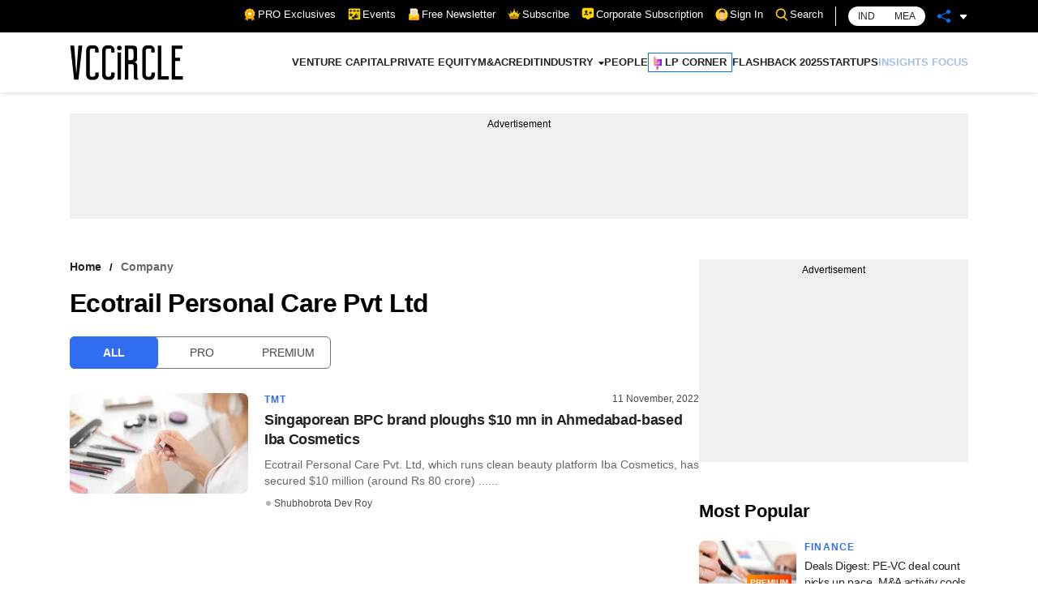

--- FILE ---
content_type: application/javascript; charset=utf-8
request_url: https://fundingchoicesmessages.google.com/f/AGSKWxVX92FuXHt8YqbyaMUndWWmIyee5FfqqqM3CoDdPUmYSJjjtTNbVOano5RpzUnuCoVqkzrWLyJkX6QrN8VRix3LOcHm3TALtBVuEdoQmhLXcrftakYxNvMoAHvusaii8WZ2TSuB_7u08kdh6K9QZ1IlFbPiJdG0AUuDJXkBPzE8SVXVK28c8SjjPmK9/_cruzing.xyz_960_90./welcome_ad._ad_render__lazy_ads/
body_size: -1291
content:
window['bb3d0945-9c77-4014-b4a3-e157d916a249'] = true;